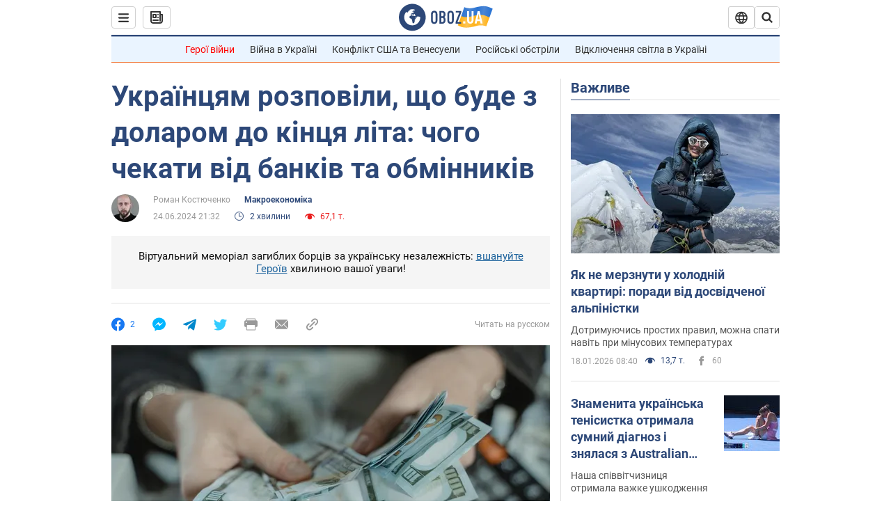

--- FILE ---
content_type: application/x-javascript; charset=utf-8
request_url: https://servicer.idealmedia.io/1418748/1?nocmp=1&sessionId=696d3cfb-0eb9c&sessionPage=1&sessionNumberWeek=1&sessionNumber=1&scale_metric_1=64.00&scale_metric_2=256.00&scale_metric_3=100.00&cbuster=176876671525148427594&pvid=b325375b-597b-48f7-b4c4-58454082321d&implVersion=11&lct=1763555100&mp4=1&ap=1&consentStrLen=0&wlid=a3597a57-882a-463e-b079-04d5db54cd40&uniqId=07e4c&niet=4g&nisd=false&evt=%5B%7B%22event%22%3A1%2C%22methods%22%3A%5B1%2C2%5D%7D%2C%7B%22event%22%3A2%2C%22methods%22%3A%5B1%2C2%5D%7D%5D&pv=5&jsv=es6&dpr=1&hashCommit=cbd500eb&apt=2024-06-24T21%3A32%3A00&tfre=4259&w=0&h=1&tl=150&tlp=1&sz=0x1&szp=1&szl=1&cxurl=https%3A%2F%2Fwww.obozrevatel.com%2Fukr%2Fekonomika-glavnaya%2Fanalytics-and-forecasts%2Fukraintsyam-rozpovili-scho-bude-z-dolarom-do-kintsya-lita-chogo-chekati-vid-bankiv-ta-obminnikiv.htm&ref=&lu=https%3A%2F%2Fwww.obozrevatel.com%2Fukr%2Fekonomika-glavnaya%2Fanalytics-and-forecasts%2Fukraintsyam-rozpovili-scho-bude-z-dolarom-do-kintsya-lita-chogo-chekati-vid-bankiv-ta-obminnikiv.htm
body_size: 839
content:
var _mgq=_mgq||[];
_mgq.push(["IdealmediaLoadGoods1418748_07e4c",[
["tsn.ua","11957692","1","У Львові поліціянтка з ноги напала на жінку, яка прибирала сніг","Львівська міська рада та поліція з’ясовують обставини конфлікту між поліціянткою та двірничкою","0","","","","bsFRmpa5GsN-hzBwgxkyayjXosrQ-g5kNau7JzJByK0wTJzDlndJxZG2sYQLxm7SJP9NESf5a0MfIieRFDqB_Kldt0JdlZKDYLbkLtP-Q-UCXH-eTiAiy95itqTedAK7",{"i":"https://s-img.idealmedia.io/n/11957692/45x45/79x0x630x630/aHR0cDovL2ltZ2hvc3RzLmNvbS90LzUwOTE1My9mZjZkN2NlMzJkNTI1YjE3Njg2NGZhYTc1MzE0NjdmOS5qcGVn.webp?v=1768766715-brjgzpRBdzrWXSkNuejSbKUMDZRHVYJudXVHwuwWU_I","l":"https://clck.idealmedia.io/pnews/11957692/i/1298901/pp/1/1?h=bsFRmpa5GsN-hzBwgxkyayjXosrQ-g5kNau7JzJByK0wTJzDlndJxZG2sYQLxm7SJP9NESf5a0MfIieRFDqB_Kldt0JdlZKDYLbkLtP-Q-UCXH-eTiAiy95itqTedAK7&utm_campaign=obozrevatel.com&utm_source=obozrevatel.com&utm_medium=referral&rid=0110d201-f4a9-11f0-ac5f-c4cbe1e3eca4&tt=Direct&att=3&afrd=296&iv=11&ct=1&gdprApplies=0&muid=q0ifyPPtmE5c&st=-300&mp4=1&h2=RGCnD2pppFaSHdacZpvmnoTb7XFiyzmF87A5iRFByjsgNjusZyjGo1rMnMT1hEiOhumDt6a8mN7o5CH77ZLjIg**","adc":[],"sdl":0,"dl":"","category":"События Украины","dbbr":0,"bbrt":0,"type":"e","media-type":"static","clicktrackers":[],"cta":"Читати далі","cdt":"","tri":"0110eac3-f4a9-11f0-ac5f-c4cbe1e3eca4","crid":"11957692"}],],
{"awc":{},"dt":"desktop","ts":"","tt":"Direct","isBot":1,"h2":"RGCnD2pppFaSHdacZpvmnoTb7XFiyzmF87A5iRFByjsgNjusZyjGo1rMnMT1hEiOhumDt6a8mN7o5CH77ZLjIg**","ats":0,"rid":"0110d201-f4a9-11f0-ac5f-c4cbe1e3eca4","pvid":"b325375b-597b-48f7-b4c4-58454082321d","iv":11,"brid":32,"muidn":"q0ifyPPtmE5c","dnt":2,"cv":2,"afrd":296,"consent":true,"adv_src_id":39175}]);
_mgqp();
